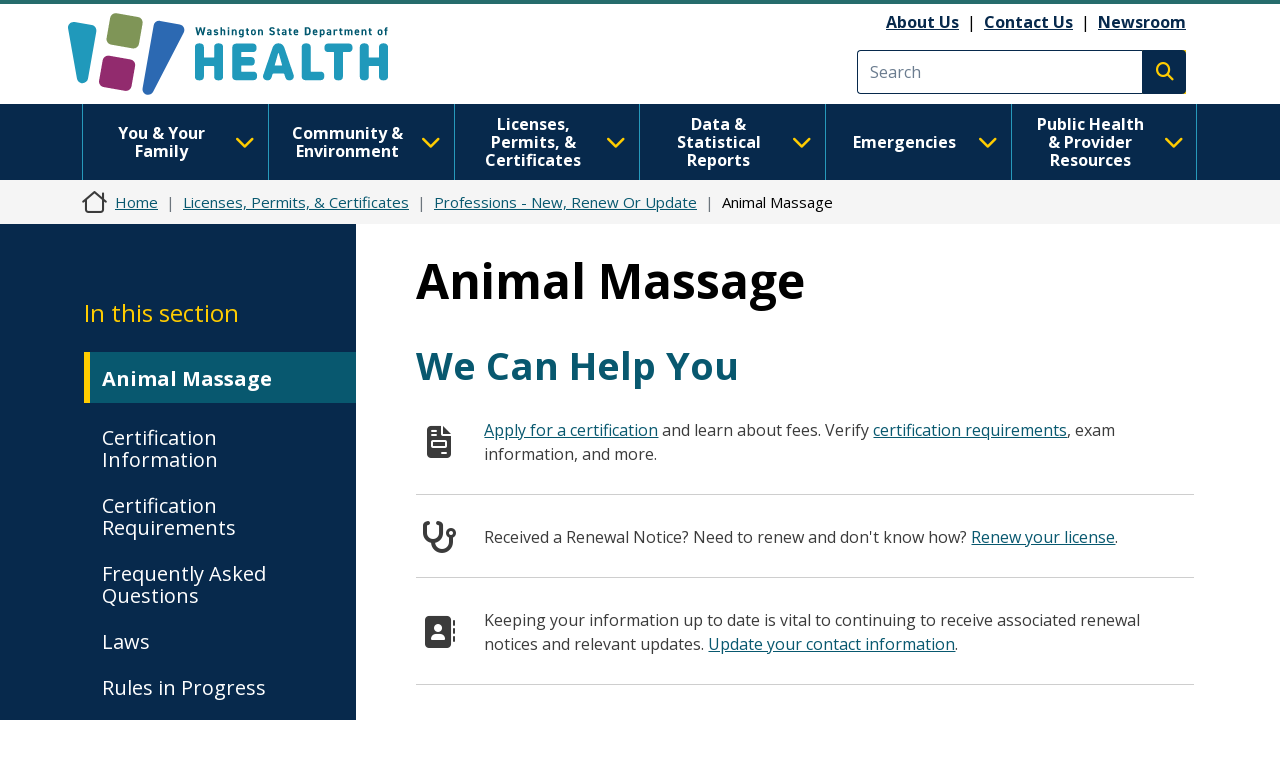

--- FILE ---
content_type: text/html; charset=UTF-8
request_url: https://doh.wa.gov/licenses-permits-and-certificates/professions-new-renew-or-update/animal-massage
body_size: 15673
content:
<!DOCTYPE html>
<html lang="en" dir="ltr" prefix="og: https://ogp.me/ns#">
  <head>
    <meta charset="utf-8" />
<meta name="description" content="We Can Help You" />
<link rel="canonical" href="https://doh.wa.gov/licenses-permits-and-certificates/professions-new-renew-or-update/animal-massage" />
<link rel="image_src" href="https://doh.wa.gov/sites/default/files/2023-01-images/DOHlogo-metadata.png" />
<meta name="author" content="HSQA-HPF--Health Professions--2300" />
<meta property="og:site_name" content="Washington State Department of Health" />
<meta property="og:type" content="webpage" />
<meta property="og:url" content="https://doh.wa.gov/licenses-permits-and-certificates/professions-new-renew-or-update/animal-massage" />
<meta property="og:title" content="Animal Massage" />
<meta property="og:description" content="We Can Help You" />
<meta name="twitter:card" content="summary" />
<meta name="twitter:site" content="@WADeptHealth" />
<meta name="twitter:title" content="Animal Massage" />
<meta name="twitter:description" content="We Can Help You" />
<meta name="Generator" content="Drupal 10 (https://www.drupal.org)" />
<meta name="MobileOptimized" content="width" />
<meta name="HandheldFriendly" content="true" />
<meta name="viewport" content="width=device-width, initial-scale=1, shrink-to-fit=no" />
<meta http-equiv="x-ua-compatible" content="ie=edge" />
<link rel="icon" href="/sites/default/files/DOH-logo_favicon_16x16.png" type="image/png" />

    <title>Animal Massage | Washington State Department of Health</title>
    <link rel="stylesheet" media="all" href="/modules/contrib/ajax_loader/css/throbber-general.css?t8s3r8" />
<link rel="stylesheet" media="all" href="/core/misc/components/progress.module.css?t8s3r8" />
<link rel="stylesheet" media="all" href="/core/misc/components/ajax-progress.module.css?t8s3r8" />
<link rel="stylesheet" media="all" href="/core/modules/system/css/components/align.module.css?t8s3r8" />
<link rel="stylesheet" media="all" href="/core/modules/system/css/components/fieldgroup.module.css?t8s3r8" />
<link rel="stylesheet" media="all" href="/core/modules/system/css/components/container-inline.module.css?t8s3r8" />
<link rel="stylesheet" media="all" href="/core/modules/system/css/components/clearfix.module.css?t8s3r8" />
<link rel="stylesheet" media="all" href="/core/modules/system/css/components/details.module.css?t8s3r8" />
<link rel="stylesheet" media="all" href="/core/modules/system/css/components/hidden.module.css?t8s3r8" />
<link rel="stylesheet" media="all" href="/core/modules/system/css/components/item-list.module.css?t8s3r8" />
<link rel="stylesheet" media="all" href="/core/modules/system/css/components/js.module.css?t8s3r8" />
<link rel="stylesheet" media="all" href="/core/modules/system/css/components/nowrap.module.css?t8s3r8" />
<link rel="stylesheet" media="all" href="/core/modules/system/css/components/position-container.module.css?t8s3r8" />
<link rel="stylesheet" media="all" href="/core/modules/system/css/components/reset-appearance.module.css?t8s3r8" />
<link rel="stylesheet" media="all" href="/core/modules/system/css/components/resize.module.css?t8s3r8" />
<link rel="stylesheet" media="all" href="/core/modules/system/css/components/system-status-counter.css?t8s3r8" />
<link rel="stylesheet" media="all" href="/core/modules/system/css/components/system-status-report-counters.css?t8s3r8" />
<link rel="stylesheet" media="all" href="/core/modules/system/css/components/system-status-report-general-info.css?t8s3r8" />
<link rel="stylesheet" media="all" href="/core/modules/system/css/components/tablesort.module.css?t8s3r8" />
<link rel="stylesheet" media="all" href="/core/modules/filter/css/filter.caption.css?t8s3r8" />
<link rel="stylesheet" media="all" href="/core/modules/media/css/filter.caption.css?t8s3r8" />
<link rel="stylesheet" media="all" href="/modules/contrib/ajax_loader/css/three-bounce.css?t8s3r8" />
<link rel="stylesheet" media="all" href="/modules/contrib/ckeditor_accordion/css/accordion.frontend.css?t8s3r8" />
<link rel="stylesheet" media="all" href="/modules/contrib/ckeditor_tabber/css/ckeditor-tabber.css?t8s3r8" />
<link rel="stylesheet" media="all" href="/libraries/fontawesome/css/all.min.css?t8s3r8" />
<link rel="stylesheet" media="all" href="/libraries/fontawesome/css/v4-shims.min.css?t8s3r8" />
<link rel="stylesheet" media="all" href="/themes/bootstrap_barrio/css/components/variables.css?t8s3r8" />
<link rel="stylesheet" media="all" href="/themes/bootstrap_barrio/css/components/user.css?t8s3r8" />
<link rel="stylesheet" media="all" href="/themes/bootstrap_barrio/css/components/progress.css?t8s3r8" />
<link rel="stylesheet" media="all" href="/themes/bootstrap_barrio/css/components/node.css?t8s3r8" />
<link rel="stylesheet" media="all" href="/themes/bootstrap_barrio/css/components/affix.css?t8s3r8" />
<link rel="stylesheet" media="all" href="/themes/bootstrap_barrio/css/components/book.css?t8s3r8" />
<link rel="stylesheet" media="all" href="/themes/bootstrap_barrio/css/components/contextual.css?t8s3r8" />
<link rel="stylesheet" media="all" href="/themes/bootstrap_barrio/css/components/feed-icon.css?t8s3r8" />
<link rel="stylesheet" media="all" href="/themes/bootstrap_barrio/css/components/field.css?t8s3r8" />
<link rel="stylesheet" media="all" href="/themes/bootstrap_barrio/css/components/header.css?t8s3r8" />
<link rel="stylesheet" media="all" href="/themes/bootstrap_barrio/css/components/help.css?t8s3r8" />
<link rel="stylesheet" media="all" href="/themes/bootstrap_barrio/css/components/icons.css?t8s3r8" />
<link rel="stylesheet" media="all" href="/themes/bootstrap_barrio/css/components/image-button.css?t8s3r8" />
<link rel="stylesheet" media="all" href="/themes/bootstrap_barrio/css/components/item-list.css?t8s3r8" />
<link rel="stylesheet" media="all" href="/themes/bootstrap_barrio/css/components/list-group.css?t8s3r8" />
<link rel="stylesheet" media="all" href="/themes/bootstrap_barrio/css/components/media.css?t8s3r8" />
<link rel="stylesheet" media="all" href="/themes/bootstrap_barrio/css/components/page.css?t8s3r8" />
<link rel="stylesheet" media="all" href="/themes/bootstrap_barrio/css/components/search-form.css?t8s3r8" />
<link rel="stylesheet" media="all" href="/themes/bootstrap_barrio/css/components/shortcut.css?t8s3r8" />
<link rel="stylesheet" media="all" href="/themes/bootstrap_barrio/css/components/sidebar.css?t8s3r8" />
<link rel="stylesheet" media="all" href="/themes/bootstrap_barrio/css/components/site-footer.css?t8s3r8" />
<link rel="stylesheet" media="all" href="/themes/bootstrap_barrio/css/components/skip-link.css?t8s3r8" />
<link rel="stylesheet" media="all" href="/themes/bootstrap_barrio/css/components/table.css?t8s3r8" />
<link rel="stylesheet" media="all" href="/themes/bootstrap_barrio/css/components/tabledrag.css?t8s3r8" />
<link rel="stylesheet" media="all" href="/themes/bootstrap_barrio/css/components/tableselect.css?t8s3r8" />
<link rel="stylesheet" media="all" href="/themes/bootstrap_barrio/css/components/tablesort-indicator.css?t8s3r8" />
<link rel="stylesheet" media="all" href="/themes/bootstrap_barrio/css/components/ui.widget.css?t8s3r8" />
<link rel="stylesheet" media="all" href="/themes/bootstrap_barrio/css/components/tabs.css?t8s3r8" />
<link rel="stylesheet" media="all" href="/themes/bootstrap_barrio/css/components/toolbar.css?t8s3r8" />
<link rel="stylesheet" media="all" href="/themes/bootstrap_barrio/css/components/vertical-tabs.css?t8s3r8" />
<link rel="stylesheet" media="all" href="/themes/bootstrap_barrio/css/components/views.css?t8s3r8" />
<link rel="stylesheet" media="all" href="/themes/bootstrap_barrio/css/components/webform.css?t8s3r8" />
<link rel="stylesheet" media="all" href="/themes/bootstrap_barrio/css/components/ui-dialog.css?t8s3r8" />
<link rel="stylesheet" media="all" href="//cdn.jsdelivr.net/npm/bootstrap@5.2.0/dist/css/bootstrap.min.css" />
<link rel="stylesheet" media="all" href="/themes/bootstrap_barrio/subtheme/css/style.css?t8s3r8" />
<link rel="stylesheet" media="all" href="/themes/bootstrap_barrio/subtheme/css/colors.css?t8s3r8" />
<link rel="stylesheet" media="all" href="/core/../themes/bootstrap_barrio/components/breadcrumb/breadcrumb.css?t8s3r8" />
<link rel="stylesheet" media="all" href="/themes/drupalbase_barrio/assets/css/bs-variables.css?t8s3r8" />
<link rel="stylesheet" media="all" href="/themes/drupalbase_barrio/assets/css/alert.css?t8s3r8" />
<link rel="stylesheet" media="all" href="/themes/drupalbase_barrio/assets/css/components.css?t8s3r8" />
<link rel="stylesheet" media="all" href="/themes/drupalbase_barrio/assets/css/navigation.css?t8s3r8" />
<link rel="stylesheet" media="all" href="/themes/drupalbase_barrio/assets/css/slideshow.css?t8s3r8" />
<link rel="stylesheet" media="all" href="/themes/drupalbase_barrio/assets/css/style.css?t8s3r8" />
<link rel="stylesheet" media="print" href="/themes/drupalbase_barrio/assets/css/print.css?t8s3r8" />
<link rel="stylesheet" media="all" href="https://fonts.googleapis.com/css?family=Open+Sans&amp;display=swap" />
<link rel="stylesheet" media="all" href="/themes/drupalbase_custom/assets/styles/alert.css?t8s3r8" />
<link rel="stylesheet" media="all" href="/themes/drupalbase_custom/assets/styles/components.css?t8s3r8" />
<link rel="stylesheet" media="all" href="/themes/drupalbase_custom/assets/styles/layout.css?t8s3r8" />
<link rel="stylesheet" media="all" href="/themes/drupalbase_custom/assets/styles/legacy.css?t8s3r8" />
<link rel="stylesheet" media="all" href="/themes/drupalbase_custom/assets/styles/global.css?t8s3r8" />
<link rel="stylesheet" media="all" href="/themes/drupalbase_custom/assets/styles/navigation.css?t8s3r8" />
<link rel="stylesheet" media="all" href="/themes/drupalbase_custom/assets/styles/print.css?t8s3r8" />
<link rel="stylesheet" media="all" href="/themes/drupalbase_custom/assets/styles/rtl.css?t8s3r8" />
<link rel="stylesheet" media="all" href="/themes/drupalbase_custom/assets/styles/style.css?t8s3r8" />
<link rel="stylesheet" media="all" href="https://fonts.googleapis.com/css2?family=Roboto:ital,wght@0,100;0,300;0,400;0,500;0,700;0,900;1,100;1,300;1,400;1,500;1,700;1,900&amp;display=swap" />
<link rel="stylesheet" media="all" href="https://fonts.googleapis.com/css2?family=Open+Sans:ital,wght@0,300;0,400;0,600;0,700;0,800;1,300;1,400;1,600;1,700;1,800&amp;display=swap" />
<link rel="stylesheet" media="all" href="https://fonts.googleapis.com/css2?family=Gayathri:wght@100;400;700&amp;display=swap" />
<link rel="stylesheet" media="all" href="https://fonts.googleapis.com/css2?family=Alegreya+Sans:ital,wght@0,100;0,300;0,400;0,500;0,700;0,800;0,900;1,100;1,300;1,400;1,500;1,700;1,800;1,900&amp;display=swap" />
<link rel="stylesheet" media="all" href="https://fonts.googleapis.com/css2?family=Quattrocento+Sans:ital,wght@0,400;0,700;1,400;1,700&amp;display=swap" />
<link rel="stylesheet" media="all" href="https://fonts.googleapis.com/css2?family=Josefin+Sans:ital,wght@0,300;0,400;0,700;1,700&amp;display=swap" />
<link rel="stylesheet" media="all" href="/themes/drupalbase_custom/assets/styles/horizontal_menu.css?t8s3r8" />
<link rel="stylesheet" media="print" href="/themes/bootstrap_barrio/css/print.css?t8s3r8" />

    <script type="application/json" data-drupal-selector="drupal-settings-json">{"path":{"baseUrl":"\/","pathPrefix":"","currentPath":"node\/7232","currentPathIsAdmin":false,"isFront":false,"currentLanguage":"en"},"pluralDelimiter":"\u0003","suppressDeprecationErrors":true,"ajaxPageState":{"libraries":"[base64]","theme":"drupalbase_custom","theme_token":null},"ajaxTrustedUrl":[],"gtm":{"tagId":null,"settings":{"data_layer":"dataLayer","include_classes":false,"allowlist_classes":"","blocklist_classes":"","include_environment":false,"environment_id":"","environment_token":""},"tagIds":["GTM-P33KPVK","GTM-T8C88VC2"]},"ajaxLoader":{"markup":"\u003Cdiv class=\u0022ajax-throbber sk-flow\u0022\u003E\n              \u003Cdiv class=\u0022sk-flow-dot\u0022\u003E\u003C\/div\u003E\n              \u003Cdiv class=\u0022sk-flow-dot\u0022\u003E\u003C\/div\u003E\n              \u003Cdiv class=\u0022sk-flow-dot\u0022\u003E\u003C\/div\u003E\n            \u003C\/div\u003E","hideAjaxMessage":false,"alwaysFullscreen":false,"throbberPosition":".ajax-loader-throbber"},"ckeditorAccordion":{"accordionStyle":{"collapseAll":1,"keepRowsOpen":null,"animateAccordionOpenAndClose":1,"openTabsWithHash":1,"allowHtmlInTitles":0}},"user":{"uid":0,"permissionsHash":"c24173488e03c109813e252d8f2cffe5be86a1cf56870527589099cdb0c6f947"}}</script>
<script src="/core/misc/drupalSettingsLoader.js?v=10.6.2"></script>
<script src="/modules/contrib/google_tag/js/gtm.js?t8s3r8"></script>

  </head>
  <body class="layout-one-sidebar layout-sidebar-first page-node-7232 page-node-type-page path-node node--type-page">
    <noscript><iframe src="https://www.googletagmanager.com/ns.html?id=GTM-P33KPVK"
                  height="0" width="0" style="display:none;visibility:hidden"></iframe></noscript>
<noscript><iframe src="https://www.googletagmanager.com/ns.html?id=GTM-T8C88VC2"
                  height="0" width="0" style="display:none;visibility:hidden"></iframe></noscript>

      <div class="dialog-off-canvas-main-canvas" data-off-canvas-main-canvas>
    <div id="page-wrapper">
  <div id="page">
    <header id="header" aria-label="Site header">
      <div style="height:0;">&nbsp;</div>
      <a href="#main-content" class="visually-hidden focusable skip-link">
        Skip to main content
      </a>
      <a id="skip-feedback" href="#" class="visually-hidden focusable skip-link">
        Skip to Feedback
      </a>
                      
                              <div class="header-wrapper">
            <div class="container">
              <div class="row justify-content-between">
                
                  <section class="row region region-header">
          <a href="/" title="Home" rel="home" class="navbar-brand">
              <img src="/themes/drupalbase_custom/assets/images/doh_logo_horizontal.svg" alt="Washington State Department of Health Logo" class="img-fluid d-inline-block align-top" />
          </a>
    <div id="block-utilitylinks" class="col-auto d-lg-flex align-items-center ms-auto d-none block-content-basic block block-block-content block-block-content249bf8a9-ac00-4568-a908-d690b89bbba5">
  
    
      <div class="content">
      
            <div class="clearfix text-formatted field field--name-body field--type-text-with-summary field--label-hidden field__item"><p><a data-entity-substitution="canonical" data-entity-type="node" data-entity-uuid="884befe7-6ff7-4de8-8879-99e9503bf19c" href="/about-us">About Us</a>&nbsp;&nbsp;|&nbsp;&nbsp;<a data-entity-substitution="canonical" data-entity-type="node" data-entity-uuid="a1a0da87-97b1-44ca-b41a-e233ba420696" href="/about-us/contact-us">Contact Us</a>&nbsp; |&nbsp;&nbsp;<a data-entity-substitution="canonical" data-entity-type="node" data-entity-uuid="a8ab0e51-dd46-42b7-87c8-2f148286ec9c" href="/newsroom">Newsroom</a></p></div>
      
    </div>
  </div>
<div class="search-block-form google-cse col-auto d-flex align-items-center justify-self-end block block-search block-search-form-block" data-drupal-selector="search-block-form" id="block-searchform" role="search" id="block-searchform">

        
                    
                <form action="/search/results" method="get" id="search-block-form" accept-charset="UTF-8" class="search-form search-block-form form-row">
            <div class="js-form-item js-form-type-search form-type-search js-form-item-keys form-item-keys form-no-label mb-3">
              <input title="Enter the terms you wish to search for." data-drupal-selector="edit-keys" type="search" id="edit-keys" name="keys" value="" size="15" maxlength="128" class="form-search form-control" placeholder="Search">
            </div>
            <div data-drupal-selector="edit-actions" class="form-actions js-form-wrapper form-wrapper mb-3" id="edit-actions">
              <button type="submit" id="edit-submit" value="Execute search" class="button js-form-submit form-submit btn btn-primary"><span class="visually-hidden">Execute search</span></button>
            </div>
        </form>
        
</div>
<script>

(function(){var g=function(g){

this.go=function(){var a=document.createElement("script");a.type="text/javascript";a.src=g;document.body&&document.body.appendChild(a)};

this.start=function(){var t=this;"complete"!==document.readyState?window.addEventListener?window.addEventListener("load",function(){t.go()},!1):window.attachEvent&&window.attachEvent("onload",function(){t.go()}):t.go()};};

try{(new g("https://zntlovy06r0dnlzor-watech2.siteintercept.qualtrics.com/SIE/?Q_ZID=ZN_tLOvY06R0DnLZoR")).start()}catch(i){}})();

</script><div id='ZN_tLOvY06R0DnLZoR'><!--DO NOT REMOVE-CONTENTS PLACED HERE--></div>

<!--END WEBSITE FEEDBACK SNIPPET-->

  </section>

                <button id="pmenu-toggle" class="d-lg-none" type="button" data-bs-toggle="collapse" data-bs-target="#mainnav" aria-controls="mainnav" aria-expanded="false" aria-label="Toggle navigation">
                        <span class="sr-only">Main Menu</span>
                    </button>
              </div>
            </div>
          </div>
                  </header>

                              <div class="nav-outer-wrapper">
          <div class="container">
            <div class="navbar navbar-expand-xl navbar-default container" id="navbar-main">
            <div class="navbar" id="navbar-top">
                              <div class="navbar-header">
                    <section class="row region region-navigation">
    <nav  id="block-drupalbase-custom-megamenu">
    
        

          
      <div id="primary-nav-bg"></div>
    <div id="primary-nav" class="navbar navbar-expand-lg navbar-light p-0">
      
      <div class="collapse navbar-collapse p-3 p-lg-0" id="mainnav">
        <button id="pnav-close" class="d-lg-none h1 float-end text-black"><i class="fa-solid fa-xmark"></i><span class="sr-only">close menu</span></button>          
        <div class="mcopy-search"></div>
        <ul class="clearfix navbar-nav flex-wrap">
                                  
            <li class="mb-0 dropdown first">
              <div class="borderbox d-none d-lg-block"></div>
                              <button  class="mb-0 dropdown first nav-link dropdown-toggle nav-link" type="button" data-bs-toggle="dropdown" aria-expanded="false" id="nav-you--your-family">
                  You &amp; Your Family <i class="fa-solid fa-chevron-down"></i>
                </button>
           
                                
                                                                
                                    
                    
                    
                                    
                    
                    
                                    
                    
                    
                                    
                    
                    
                                    
                                                                                        
                    
                                    
                    
                    
                                    
                    
                    
                                    
                    
                    
                                    
                                                                                        
                    
                                    
                    
                    
                                    
                    
                    
                                    
                    
                    
                                    
                                                                                        
                    
                                    
                    
                    
                                    
                    
                    
                                    
                    
                    
                                    
                                                                                        
                    
                                    
                    
                    
                                    
                    
                    
                                    
                    
                    
                                    
                                                                                        
                    
                                    
                    
                    
                                    
                    
                    
                                
                <ul class="dropdown-menu" aria-labelledby="nav-you--your-family">
                                                            
                    
                    
                                                                                                  <li class="grid">

                      <div style="grid-area: 1/1" class="d-flex flex-column pb-1 pb-lg-0 align-items-center mb-4">
                                                  <a  class="clearfix navbar-nav flex-wrap dropdown-item fw-bold more-link" href="/you-and-your-family"> See All You &amp; Your Family Topics  <span class="fontawesome-icon-inline">&nbsp;<span class="fa-arrow-right fa-solid"></span>&nbsp;</span></a>

                                                </div>
                  </li>
                                    <li>
                  <ul class="grid subnav-grid">
                    
                      <li style="grid-area: 1/1" class="d-flex flex-column pb-1 pb-lg-0 align-items-top">
                                                        
                          <a href="/you-and-your-family/cannabis" class="dropdown-item" aria-current="" data-drupal-link-system-path="node/6731">Cannabis</a>
                        
                          
                      </li>

                      
                      
                      
                   

                    
                      <li style="grid-area: 2/1" class="d-flex flex-column pb-1 pb-lg-0 align-items-top">
                                                        
                          <a href="/you-and-your-family/care-van-mobile-health-services" class="dropdown-item" aria-current="" data-drupal-link-system-path="node/4835">Care-a-Van Mobile Health Services</a>
                        
                          
                      </li>

                      
                      
                      
                   

                    
                      <li style="grid-area: 3/1" class="d-flex flex-column pb-1 pb-lg-0 align-items-top">
                                                        
                          <a href="/emergencies/covid-19" class="dropdown-item" aria-current="" data-drupal-link-system-path="node/8061">COVID-19</a>
                        
                          
                      </li>

                      
                      
                      
                   

                    
                      <li style="grid-area: 4/1" class="d-flex flex-column pb-1 pb-lg-0 align-items-top">
                                                        
                          <a href="/you-and-your-family/disability-organizations" class="dropdown-item" aria-current="" data-drupal-link-system-path="node/6729">Disability Organizations</a>
                        
                          
                      </li>

                      
                      
                      
                   

                    
                      <li style="grid-area: 5/1" class="d-flex flex-column pb-1 pb-lg-0 align-items-top">
                                                        
                          <a href="/you-and-your-family/drug-user-health" class="dropdown-item" aria-current="" data-drupal-link-system-path="node/5335">Drug User Health</a>
                        
                          
                      </li>

                      
                      
                                                                                                
                   

                    
                      <li style="grid-area: 1/2" class="d-flex flex-column pb-1 pb-lg-0 align-items-top">
                                                        
                          <a href="/you-and-your-family/food-safety" class="dropdown-item" aria-current="" data-drupal-link-system-path="node/5983">Food Safety</a>
                        
                          
                      </li>

                      
                      
                      
                   

                    
                      <li style="grid-area: 2/2" class="d-flex flex-column pb-1 pb-lg-0 align-items-top">
                                                        
                          <a href="/you-and-your-family/healthy-aging" class="dropdown-item" aria-current="" data-drupal-link-system-path="node/8623">Healthy Aging</a>
                        
                          
                      </li>

                      
                      
                      
                   

                    
                      <li style="grid-area: 3/2" class="d-flex flex-column pb-1 pb-lg-0 align-items-top">
                                                        
                          <a href="/you-and-your-family/healthy-home" class="dropdown-item" aria-current="" data-drupal-link-system-path="node/5482">Healthy Home</a>
                        
                          
                      </li>

                      
                      
                      
                   

                    
                      <li style="grid-area: 4/2" class="d-flex flex-column pb-1 pb-lg-0 align-items-top">
                                                        
                          <a href="/you-and-your-family/illness-and-disease-z" class="dropdown-item" aria-current="" data-drupal-link-system-path="node/8626">Illness and Disease</a>
                        
                          
                      </li>

                      
                      
                      
                   

                    
                      <li style="grid-area: 5/2" class="d-flex flex-column pb-1 pb-lg-0 align-items-top">
                                                        
                          <a href="/you-and-your-family/immunization" class="dropdown-item" aria-current="" data-drupal-link-system-path="node/9237">Immunization</a>
                        
                          
                      </li>

                      
                      
                                                                                                
                   

                    
                      <li style="grid-area: 1/3" class="d-flex flex-column pb-1 pb-lg-0 align-items-top">
                                                        
                          <a href="/you-and-your-family/infants-and-children" class="dropdown-item" aria-current="" data-drupal-link-system-path="node/8934">Infants and Children</a>
                        
                          
                      </li>

                      
                      
                      
                   

                    
                      <li style="grid-area: 2/3" class="d-flex flex-column pb-1 pb-lg-0 align-items-top">
                                                        
                          <a href="/you-and-your-family/injury-and-violence-prevention" class="dropdown-item" aria-current="" data-drupal-link-system-path="node/8969">Injury and Violence Prevention</a>
                        
                          
                      </li>

                      
                      
                      
                   

                    
                      <li style="grid-area: 3/3" class="d-flex flex-column pb-1 pb-lg-0 align-items-top">
                                                        
                          <a href="/you-and-your-family/lactation" class="dropdown-item" aria-current="" data-drupal-link-system-path="node/12485">Lactation</a>
                        
                          
                      </li>

                      
                      
                      
                   

                    
                      <li style="grid-area: 4/3" class="d-flex flex-column pb-1 pb-lg-0 align-items-top">
                                                        
                          <a href="/you-and-your-family/mens-health" class="dropdown-item" aria-current="" data-drupal-link-system-path="node/9020">Men&#039;s Health</a>
                        
                          
                      </li>

                      
                      
                      
                   

                    
                      <li style="grid-area: 5/3" class="d-flex flex-column pb-1 pb-lg-0 align-items-top">
                                                        
                          <a href="/you-and-your-family/nutrition-and-physical-activity" class="dropdown-item" aria-current="" data-drupal-link-system-path="node/9022">Nutrition and Physical Activity</a>
                        
                          
                      </li>

                      
                      
                                                                                                
                   

                    
                      <li style="grid-area: 1/4" class="d-flex flex-column pb-1 pb-lg-0 align-items-top">
                                                        
                          <a href="/you-and-your-family/oral-health" class="dropdown-item" aria-current="" data-drupal-link-system-path="node/9032">Oral Health</a>
                        
                          
                      </li>

                      
                      
                      
                   

                    
                      <li style="grid-area: 2/4" class="d-flex flex-column pb-1 pb-lg-0 align-items-top">
                                                        
                          <a href="/you-and-your-family/poisoning-and-drug-overdose" class="dropdown-item" aria-current="" data-drupal-link-system-path="node/9042">Poisoning and Drug Overdose</a>
                        
                          
                      </li>

                      
                      
                      
                   

                    
                      <li style="grid-area: 3/4" class="d-flex flex-column pb-1 pb-lg-0 align-items-top">
                                                        
                          <a href="/you-and-your-family/sexual-and-reproductive-health" class="dropdown-item" aria-current="" data-drupal-link-system-path="node/8666">Sexual and Reproductive Health</a>
                        
                          
                      </li>

                      
                      
                      
                   

                    
                      <li style="grid-area: 4/4" class="d-flex flex-column pb-1 pb-lg-0 align-items-top">
                                                        
                          <a href="/you-and-your-family/adolescents-young-adults" class="dropdown-item" aria-current="" data-drupal-link-system-path="node/9076">Adolescents &amp; Young Adults</a>
                        
                          
                      </li>

                      
                      
                      
                   

                    
                      <li style="grid-area: 5/4" class="d-flex flex-column pb-1 pb-lg-0 align-items-top">
                                                        
                          <a href="/you-and-your-family/commercial-tobacco" class="dropdown-item" aria-current="" data-drupal-link-system-path="node/9091">Tobacco</a>
                        
                          
                      </li>

                      
                      
                                                                                                
                   

                    
                      <li style="grid-area: 1/5" class="d-flex flex-column pb-1 pb-lg-0 align-items-top">
                                                        
                          <a href="/you-and-your-family/infants-and-children/watch-me-grow-washington" class="dropdown-item" aria-current="" data-drupal-link-system-path="node/12482">Watch Me Grow Washington</a>
                        
                          
                      </li>

                      
                      
                      
                   

                    
                      <li style="grid-area: 2/5" class="d-flex flex-column pb-1 pb-lg-0 align-items-top">
                                                        
                          <a href="/you-and-your-family/wic" class="dropdown-item" aria-current="" data-drupal-link-system-path="node/9363">WIC</a>
                        
                          
                      </li>

                      
                      
                      
                   

                    
                      <li style="grid-area: 3/5" class="d-flex flex-column pb-1 pb-lg-0 align-items-top">
                                                        
                          <a href="/you-and-your-family/womens-health" class="dropdown-item" aria-current="" data-drupal-link-system-path="node/9092">Women&#039;s Health</a>
                        
                          
                      </li>

                      
                      
                      
                   

                                      </ul>
                  </li>
                </ul>
              
                          </li>
                                  
            <li class="mb-0 dropdown">
              <div class="borderbox d-none d-lg-block"></div>
                              <button  class="mb-0 dropdown nav-link dropdown-toggle nav-link" type="button" data-bs-toggle="dropdown" aria-expanded="false" id="nav-community--environment">
                  Community &amp; Environment <i class="fa-solid fa-chevron-down"></i>
                </button>
           
                                
                                                                
                                    
                    
                    
                                    
                    
                    
                                    
                    
                    
                                    
                    
                    
                                    
                                                                                        
                    
                                    
                    
                    
                                    
                    
                    
                                    
                    
                    
                                    
                                                                                        
                    
                                    
                    
                    
                                    
                    
                    
                                    
                    
                    
                                    
                                                                                        
                    
                                    
                    
                    
                                    
                    
                    
                                    
                    
                    
                                    
                                                                                        
                    
                                    
                    
                    
                                
                <ul class="dropdown-menu" aria-labelledby="nav-community--environment">
                                                            
                    
                    
                                                                                                  <li class="grid">

                      <div style="grid-area: 1/1" class="d-flex flex-column pb-1 pb-lg-0 align-items-center mb-4">
                                                  <a  class="clearfix navbar-nav flex-wrap dropdown-item fw-bold more-link" href="/community-and-environment"> See All Community &amp; Environment Topics  <span class="fontawesome-icon-inline">&nbsp;<span class="fa-arrow-right fa-solid"></span>&nbsp;</span></a>

                                                </div>
                  </li>
                                    <li>
                  <ul class="grid subnav-grid">
                    
                      <li style="grid-area: 1/1" class="d-flex flex-column pb-1 pb-lg-0 align-items-top">
                                                        
                          <a href="/community-and-environment/air-quality" class="dropdown-item" aria-current="" data-drupal-link-system-path="node/5714">Air Quality</a>
                        
                          
                      </li>

                      
                      
                      
                   

                    
                      <li style="grid-area: 2/1" class="d-flex flex-column pb-1 pb-lg-0 align-items-top">
                                                        
                          <a href="/community-and-environment/climate-and-health" class="dropdown-item" aria-current="" data-drupal-link-system-path="node/5467">Climate and Health</a>
                        
                          
                      </li>

                      
                      
                      
                   

                    
                      <li style="grid-area: 3/1" class="d-flex flex-column pb-1 pb-lg-0 align-items-top">
                                                        
                          <a href="/community-and-environment/contaminants" class="dropdown-item" aria-current="" data-drupal-link-system-path="node/5706">Contaminants</a>
                        
                          
                      </li>

                      
                      
                      
                   

                    
                      <li style="grid-area: 4/1" class="d-flex flex-column pb-1 pb-lg-0 align-items-top">
                                                        
                          <a href="/community-and-environment/drinking-water" class="dropdown-item" aria-current="" data-drupal-link-system-path="node/5494">Drinking Water</a>
                        
                          
                      </li>

                      
                      
                      
                   

                    
                      <li style="grid-area: 5/1" class="d-flex flex-column pb-1 pb-lg-0 align-items-top">
                                                        
                          <a href="/community-and-environment/essentials-childhood-initiative" class="dropdown-item" aria-current="" data-drupal-link-system-path="node/8660">Essentials for Childhood Initiative</a>
                        
                          
                      </li>

                      
                      
                                                                                                
                   

                    
                      <li style="grid-area: 1/2" class="d-flex flex-column pb-1 pb-lg-0 align-items-top">
                                                        
                          <a href="/community-and-environment/food" class="dropdown-item" aria-current="" data-drupal-link-system-path="node/5727">Food</a>
                        
                          
                      </li>

                      
                      
                      
                   

                    
                      <li style="grid-area: 2/2" class="d-flex flex-column pb-1 pb-lg-0 align-items-top">
                                                        
                          <a href="/community-and-environment/health-equity" class="dropdown-item" aria-current="" data-drupal-link-system-path="node/8425">Health Equity</a>
                        
                          
                      </li>

                      
                      
                      
                   

                    
                      <li style="grid-area: 3/2" class="d-flex flex-column pb-1 pb-lg-0 align-items-top">
                                                        
                          <a href="/community-and-environment/higher-education" class="dropdown-item" aria-current="" data-drupal-link-system-path="node/31600">Higher Education</a>
                        
                          
                      </li>

                      
                      
                      
                   

                    
                      <li style="grid-area: 4/2" class="d-flex flex-column pb-1 pb-lg-0 align-items-top">
                                                        
                          <a href="/community-and-environment/noise" class="dropdown-item" aria-current="" data-drupal-link-system-path="node/6051">Noise</a>
                        
                          
                      </li>

                      
                      
                      
                   

                    
                      <li style="grid-area: 5/2" class="d-flex flex-column pb-1 pb-lg-0 align-items-top">
                                                        
                          <a href="/community-and-environment/one-health" class="dropdown-item" aria-current="" data-drupal-link-system-path="node/6050">One Health</a>
                        
                          
                      </li>

                      
                      
                                                                                                
                   

                    
                      <li style="grid-area: 1/3" class="d-flex flex-column pb-1 pb-lg-0 align-items-top">
                                                        
                          <a href="/community-and-environment/opioids" class="dropdown-item" aria-current="" data-drupal-link-system-path="node/8427">Opioids</a>
                        
                          
                      </li>

                      
                      
                      
                   

                    
                      <li style="grid-area: 2/3" class="d-flex flex-column pb-1 pb-lg-0 align-items-top">
                                                        
                          <a href="/community-and-environment/pests" class="dropdown-item" aria-current="" data-drupal-link-system-path="node/6052">Pests</a>
                        
                          
                      </li>

                      
                      
                      
                   

                    
                      <li style="grid-area: 3/3" class="d-flex flex-column pb-1 pb-lg-0 align-items-top">
                                                        
                          <a href="/community-and-environment/radiation" class="dropdown-item" aria-current="" data-drupal-link-system-path="node/6109">Radiation</a>
                        
                          
                      </li>

                      
                      
                      
                   

                    
                      <li style="grid-area: 4/3" class="d-flex flex-column pb-1 pb-lg-0 align-items-top">
                                                        
                          <a href="/community-and-environment/schools" class="dropdown-item" aria-current="" data-drupal-link-system-path="node/5470">Schools</a>
                        
                          
                      </li>

                      
                      
                      
                   

                    
                      <li style="grid-area: 5/3" class="d-flex flex-column pb-1 pb-lg-0 align-items-top">
                                                        
                          <a href="/community-and-environment/shellfish" class="dropdown-item" aria-current="" data-drupal-link-system-path="node/5770">Shellfish</a>
                        
                          
                      </li>

                      
                      
                                                                                                
                   

                    
                      <li style="grid-area: 1/4" class="d-flex flex-column pb-1 pb-lg-0 align-items-top">
                                                        
                          <a href="/community-and-environment/wastewater-management" class="dropdown-item" aria-current="" data-drupal-link-system-path="node/5893">Wastewater Management</a>
                        
                          
                      </li>

                      
                      
                      
                   

                    
                      <li style="grid-area: 2/4" class="d-flex flex-column pb-1 pb-lg-0 align-items-top">
                                                        
                          <a href="/community-and-environment/water-recreation" class="dropdown-item" aria-current="" data-drupal-link-system-path="node/5927">Water Recreation</a>
                        
                          
                      </li>

                      
                      
                      
                   

                    
                      <li style="grid-area: 3/4" class="d-flex flex-column pb-1 pb-lg-0 align-items-top">
                                                        
                          <a href="/community-and-environment/worksite-wellness" class="dropdown-item" aria-current="" data-drupal-link-system-path="node/9087">Worksite Wellness</a>
                        
                          
                      </li>

                      
                      
                      
                   

                                      </ul>
                  </li>
                </ul>
              
                          </li>
                                  
            <li class="mb-0 dropdown">
              <div class="borderbox d-none d-lg-block"></div>
                              <button  class="mb-0 dropdown nav-link dropdown-toggle nav-link" type="button" data-bs-toggle="dropdown" aria-expanded="false" id="nav-licenses,-permits,--certificates">
                  Licenses, Permits, &amp; Certificates <i class="fa-solid fa-chevron-down"></i>
                </button>
           
                                
                                                                
                                    
                    
                    
                                    
                    
                    
                                    
                    
                    
                                    
                    
                    
                                    
                                                                                        
                    
                                    
                    
                    
                                    
                    
                    
                                    
                    
                    
                                    
                                                                                        
                    
                                    
                    
                    
                                
                <ul class="dropdown-menu" aria-labelledby="nav-licenses,-permits,--certificates">
                                                            
                    
                    
                                                                                                  <li class="grid">

                      <div style="grid-area: 1/1" class="d-flex flex-column pb-1 pb-lg-0 align-items-center mb-4">
                                                  <a  class="clearfix navbar-nav flex-wrap dropdown-item fw-bold more-link" href="/licenses-permits-and-certificates"> See All Licenses, Permits, &amp; Certificates Topics  <span class="fontawesome-icon-inline">&nbsp;<span class="fa-arrow-right fa-solid"></span>&nbsp;</span></a>

                                                </div>
                  </li>
                                    <li>
                  <ul class="grid subnav-grid">
                    
                      <li style="grid-area: 1/1" class="d-flex flex-column pb-1 pb-lg-0 align-items-top">
                                                        
                          <a href="/licenses-permits-and-certificates/facilities-z" class="dropdown-item" aria-current="" data-drupal-link-system-path="node/7048">Facilities - New, Renew or Update</a>
                        
                          
                      </li>

                      
                      
                      
                   

                    
                      <li style="grid-area: 2/1" class="d-flex flex-column pb-1 pb-lg-0 align-items-top">
                                                        
                          <a href="/licenses-permits-and-certificates/file-complaint-about-provider-or-facility" class="dropdown-item" aria-current="" data-drupal-link-system-path="node/6949">File Complaint About Provider or Facility</a>
                        
                          
                      </li>

                      
                      
                      
                   

                    
                      <li style="grid-area: 3/1" class="d-flex flex-column pb-1 pb-lg-0 align-items-top">
                                                        
                          <a href="/licenses-permits-and-certificates/healthcare-enforcement-and-licensing-management-system-helms" class="dropdown-item" aria-current="" data-drupal-link-system-path="node/4956">Healthcare Enforcement and Licensing Management System (HELMS)</a>
                        
                          
                      </li>

                      
                      
                      
                   

                    
                      <li style="grid-area: 4/1" class="d-flex flex-column pb-1 pb-lg-0 align-items-top">
                                                        
                          <a href="/licenses-permits-and-certificates/professions-new-renew-or-update/healthcare-professional-credentialing-requirements" class="dropdown-item" aria-current="" data-drupal-link-system-path="node/6997">Healthcare Professional Credentialing Requirements</a>
                        
                          
                      </li>

                      
                      
                      
                   

                    
                      <li style="grid-area: 5/1" class="d-flex flex-column pb-1 pb-lg-0 align-items-top">
                                                        
                          <a href="https://wmc.wa.gov/" class="dropdown-item" aria-current="">Medical Commission</a>
                        
                          
                      </li>

                      
                      
                                                                                                
                   

                    
                      <li style="grid-area: 1/2" class="d-flex flex-column pb-1 pb-lg-0 align-items-top">
                                                        
                          <a href="https://nursing.wa.gov" class="dropdown-item" aria-current="">Board of Nursing</a>
                        
                          
                      </li>

                      
                      
                      
                   

                    
                      <li style="grid-area: 2/2" class="d-flex flex-column pb-1 pb-lg-0 align-items-top">
                                                        
                          <a href="/licenses-permits-and-certificates/professions-new-renew-or-update" class="dropdown-item" aria-current="" data-drupal-link-system-path="node/4960">Professions - New, Renew or Update</a>
                        
                          
                      </li>

                      
                      
                      
                   

                    
                      <li style="grid-area: 3/2" class="d-flex flex-column pb-1 pb-lg-0 align-items-top">
                                                        
                          <a href="/licenses-permits-and-certificates/provider-credential-or-facility-search" class="dropdown-item" aria-current="" data-drupal-link-system-path="node/6726">Provider Credential Search</a>
                        
                          
                      </li>

                      
                      
                      
                   

                    
                      <li style="grid-area: 4/2" class="d-flex flex-column pb-1 pb-lg-0 align-items-top">
                                                        
                          <a href="/licenses-permits-and-certificates/professions-new-renew-or-update/military-resources" class="dropdown-item" aria-current="" data-drupal-link-system-path="node/7554">Veterans, Service Members and their Families</a>
                        
                          
                      </li>

                      
                      
                      
                   

                    
                      <li style="grid-area: 5/2" class="d-flex flex-column pb-1 pb-lg-0 align-items-top">
                                                        
                          <a href="/licenses-permits-and-certificates/vital-records" class="dropdown-item" aria-current="" data-drupal-link-system-path="node/9448">Vital Records</a>
                        
                          
                      </li>

                      
                      
                                                                                                
                   

                                      </ul>
                  </li>
                </ul>
              
                          </li>
                                  
            <li class="mb-0 dropdown">
              <div class="borderbox d-none d-lg-block"></div>
                              <button  class="mb-0 dropdown nav-link dropdown-toggle nav-link" type="button" data-bs-toggle="dropdown" aria-expanded="false" id="nav-data--statistical-reports">
                  Data &amp; Statistical Reports <i class="fa-solid fa-chevron-down"></i>
                </button>
           
                                
                                                                
                                    
                    
                    
                                    
                    
                    
                                    
                    
                    
                                    
                    
                    
                                    
                                                                                        
                    
                                    
                    
                    
                                    
                    
                    
                                    
                    
                    
                                    
                                                                                        
                    
                                    
                    
                    
                                    
                    
                    
                                
                <ul class="dropdown-menu dropdown-menu-end" aria-labelledby="nav-data--statistical-reports">
                                                            
                    
                    
                                                                                                  <li class="grid">

                      <div style="grid-area: 1/1" class="d-flex flex-column pb-1 pb-lg-0 align-items-center mb-4">
                                                  <a  class="clearfix navbar-nav flex-wrap dropdown-item fw-bold more-link" href="/data-and-statistical-reports"> See All Data &amp; Statistical Reports Topics  <span class="fontawesome-icon-inline">&nbsp;<span class="fa-arrow-right fa-solid"></span>&nbsp;</span></a>

                                                </div>
                  </li>
                                    <li>
                  <ul class="grid subnav-grid">
                    
                      <li style="grid-area: 1/1" class="d-flex flex-column pb-1 pb-lg-0 align-items-top">
                                                        
                          <a href="/data-and-statistical-reports/data-guidelines" class="dropdown-item" aria-current="" data-drupal-link-system-path="node/8583">Data Guidelines</a>
                        
                          
                      </li>

                      
                      
                      
                   

                    
                      <li style="grid-area: 2/1" class="d-flex flex-column pb-1 pb-lg-0 align-items-top">
                                                        
                          <a href="/data-and-statistical-reports/data-systems" class="dropdown-item" aria-current="" data-drupal-link-system-path="node/5083">Data Systems</a>
                        
                          
                      </li>

                      
                      
                      
                   

                    
                      <li style="grid-area: 3/1" class="d-flex flex-column pb-1 pb-lg-0 align-items-top">
                                                        
                          <a href="/data-and-statistical-reports/data-topics-z" class="dropdown-item" aria-current="" data-drupal-link-system-path="node/5086">Data Topics A-Z</a>
                        
                          
                      </li>

                      
                      
                      
                   

                    
                      <li style="grid-area: 4/1" class="d-flex flex-column pb-1 pb-lg-0 align-items-top">
                                                        
                          <a href="/data-and-statistical-reports/diseases-and-chronic-conditions" class="dropdown-item" aria-current="" data-drupal-link-system-path="node/8618">Diseases and Chronic Conditions</a>
                        
                          
                      </li>

                      
                      
                      
                   

                    
                      <li style="grid-area: 5/1" class="d-flex flex-column pb-1 pb-lg-0 align-items-top">
                                                        
                          <a href="/data-statistical-reports/environmental-health" class="dropdown-item" aria-current="" data-drupal-link-system-path="node/5474">Environmental Health</a>
                        
                          
                      </li>

                      
                      
                                                                                                
                   

                    
                      <li style="grid-area: 1/2" class="d-flex flex-column pb-1 pb-lg-0 align-items-top">
                                                        
                          <a href="/data-statistical-reports/health-behaviors" class="dropdown-item" aria-current="" data-drupal-link-system-path="node/8620">Health Behaviors</a>
                        
                          
                      </li>

                      
                      
                      
                   

                    
                      <li style="grid-area: 2/2" class="d-flex flex-column pb-1 pb-lg-0 align-items-top">
                                                        
                          <a href="/data-and-statistical-reports/health-statistics" class="dropdown-item" aria-current="" data-drupal-link-system-path="node/5245">Health Statistics</a>
                        
                          
                      </li>

                      
                      
                      
                   

                    
                      <li style="grid-area: 3/2" class="d-flex flex-column pb-1 pb-lg-0 align-items-top">
                                                        
                          <a href="/data-and-statistical-reports/healthcare-washington" class="dropdown-item" aria-current="" data-drupal-link-system-path="node/5088">Healthcare in Washington</a>
                        
                          
                      </li>

                      
                      
                      
                   

                    
                      <li style="grid-area: 4/2" class="d-flex flex-column pb-1 pb-lg-0 align-items-top">
                                                        
                          <a href="/data-statistical-reports/injury-violence-and-poisoning" class="dropdown-item" aria-current="" data-drupal-link-system-path="node/5092">Injury Violence and Poisoning</a>
                        
                          
                      </li>

                      
                      
                      
                   

                    
                      <li style="grid-area: 5/2" class="d-flex flex-column pb-1 pb-lg-0 align-items-top">
                                                        
                          <a href="/data-and-statistical-reports/washington-state-health-assessment" class="dropdown-item" aria-current="" data-drupal-link-system-path="node/8467">State Health Assessment</a>
                        
                          
                      </li>

                      
                      
                                                                                                
                   

                    
                      <li style="grid-area: 1/3" class="d-flex flex-column pb-1 pb-lg-0 align-items-top">
                                                        
                          <a href="/data-and-statistical-reports/washington-tracking-network-wtn" class="dropdown-item" aria-current="" data-drupal-link-system-path="node/6256">Washington Tracking Network (WTN)</a>
                        
                          
                      </li>

                      
                      
                      
                   

                                      </ul>
                  </li>
                </ul>
              
                          </li>
                                  
            <li class="mb-0 dropdown">
              <div class="borderbox d-none d-lg-block"></div>
                              <button  class="mb-0 dropdown nav-link dropdown-toggle nav-link" type="button" data-bs-toggle="dropdown" aria-expanded="false" id="nav-emergencies">
                  Emergencies <i class="fa-solid fa-chevron-down"></i>
                </button>
           
                                
                                                                
                                    
                    
                    
                                    
                    
                    
                                    
                    
                    
                                    
                    
                    
                                    
                                                                                        
                    
                                
                <ul class="dropdown-menu dropdown-menu-end" aria-labelledby="nav-emergencies">
                                                            
                    
                    
                                                        <li class="grid">

                      <div style="grid-area: 1/1" class="d-flex flex-column pb-1 pb-lg-0 align-items-center mb-4">
                                                  <a  class="clearfix navbar-nav flex-wrap dropdown-item fw-bold more-link" href="/emergencies"> See All Emergencies Topics  <span class="fontawesome-icon-inline">&nbsp;<span class="fa-arrow-right fa-solid"></span>&nbsp;</span></a>

                                                </div>
                  </li>
                                    <li>
                  <ul class="grid subnav-grid">
                    
                      <li style="grid-area: 1/1" class="d-flex flex-column pb-1 pb-lg-0 align-items-top">
                                                        
                          <a href="/emergencies/health-and-safety-alerts" class="dropdown-item" aria-current="" data-drupal-link-system-path="node/19940">Health and Safety Alerts</a>
                        
                          
                      </li>

                      
                      
                      
                   

                    
                      <li style="grid-area: 2/1" class="d-flex flex-column pb-1 pb-lg-0 align-items-top">
                                                        
                          <a href="/emergencies/be-prepared-be-safe/emergency-telephone-numbers" class="dropdown-item" aria-current="" data-drupal-link-system-path="node/6418">Emergency Contacts and Numbers</a>
                        
                          
                      </li>

                      
                      
                      
                   

                    
                      <li style="grid-area: 3/1" class="d-flex flex-column pb-1 pb-lg-0 align-items-top">
                                                        
                          <a href="/emergencies/be-prepared-be-safe/severe-weather-and-natural-disasters/floods" class="dropdown-item" aria-current="" data-drupal-link-system-path="node/6440">Floods</a>
                        
                          
                      </li>

                      
                      
                                                                                                
                   

                    
                      <li style="grid-area: 1/2" class="d-flex flex-column pb-1 pb-lg-0 align-items-top">
                                                        
                          <a href="/emergencies/be-prepared-be-safe/severe-weather-and-natural-disasters/power-outages" class="dropdown-item" aria-current="" data-drupal-link-system-path="node/6442">Power Outages</a>
                        
                          
                      </li>

                      
                      
                      
                   

                    
                      <li style="grid-area: 2/2" class="d-flex flex-column pb-1 pb-lg-0 align-items-top">
                                                        
                          <a href="/emergencies/be-prepared-be-safe" class="dropdown-item" aria-current="" data-drupal-link-system-path="node/6390">Be Prepared, Be Safe</a>
                        
                                                        <ul class="list-unstyled">
                              
                                                                <li class="fw-normal">
                                      <a href="/emergencies/be-prepared-be-safe/bioterrorism-and-terrorism" data-drupal-link-system-path="node/6412">Bioterrorism and Terrorism</a>
                                  </li>
                                                                <li class="fw-normal">
                                      <a href="/emergencies/be-prepared-be-safe/diseases" data-drupal-link-system-path="node/6405">Diseases</a>
                                  </li>
                                                                <li class="fw-normal">
                                      <a href="/emergencies/be-prepared-be-safe/emergency-information-specific-groups" data-drupal-link-system-path="node/8470">Emergency Information for Specific Groups</a>
                                  </li>
                                                                <li class="fw-normal">
                                      <a href="/emergencies/be-prepared-be-safe/get-ready" data-drupal-link-system-path="node/6422">Get Ready for an Emergency</a>
                                  </li>
                                                                <li class="fw-normal">
                                      <a href="/emergencies/be-prepared-be-safe/severe-weather-and-natural-disasters" data-drupal-link-system-path="node/6434">Severe Weather and Natural Disasters</a>
                                  </li>
                                                            </ul>
                          
                      </li>

                      
                      
                      
                   

                                      </ul>
                  </li>
                </ul>
              
                          </li>
                                  
            <li class="mb-0 dropdown last">
              <div class="borderbox d-none d-lg-block"></div>
                              <button  class="mb-0 dropdown last nav-link dropdown-toggle nav-link" type="button" data-bs-toggle="dropdown" aria-expanded="false" id="nav-public-health--provider-resources">
                  Public Health &amp; Provider Resources <i class="fa-solid fa-chevron-down"></i>
                </button>
           
                                
                                                                
                                    
                    
                    
                                    
                    
                    
                                    
                    
                    
                                    
                    
                    
                                    
                                                                                        
                    
                                    
                    
                    
                                    
                    
                    
                                    
                    
                    
                                    
                                                                                        
                    
                                    
                    
                    
                                    
                    
                    
                                    
                    
                    
                                    
                                                                                        
                    
                                
                <ul class="dropdown-menu dropdown-menu-end" aria-labelledby="nav-public-health--provider-resources">
                                                            
                    
                    
                                                                                                  <li class="grid">

                      <div style="grid-area: 1/1" class="d-flex flex-column pb-1 pb-lg-0 align-items-center mb-4">
                                                  <a  class="clearfix navbar-nav flex-wrap dropdown-item fw-bold more-link" href="/public-health-provider-resources"> See All Public Health &amp; Provider Resources Topics  <span class="fontawesome-icon-inline">&nbsp;<span class="fa-arrow-right fa-solid"></span>&nbsp;</span></a>

                                                </div>
                  </li>
                                    <li>
                  <ul class="grid subnav-grid">
                    
                      <li style="grid-area: 1/1" class="d-flex flex-column pb-1 pb-lg-0 align-items-top">
                                                        
                          <a href="/public-health-provider-resources/notifiable-conditions/clinical-laboratory-reporting" class="dropdown-item" aria-current="" data-drupal-link-system-path="node/8584">Clinical Laboratory Reporting</a>
                        
                          
                      </li>

                      
                      
                      
                   

                    
                      <li style="grid-area: 2/1" class="d-flex flex-column pb-1 pb-lg-0 align-items-top">
                                                        
                          <a href="/public-health-provider-resources/emergency-medical-services-ems-and-trauma-care-system" class="dropdown-item" aria-current="" data-drupal-link-system-path="node/6780">Emergency Medical Services (EMS) Systems</a>
                        
                          
                      </li>

                      
                      
                      
                   

                    
                      <li style="grid-area: 3/1" class="d-flex flex-column pb-1 pb-lg-0 align-items-top">
                                                        
                          <a href="/public-health-provider-resources/emergency-preparedness" class="dropdown-item" aria-current="" data-drupal-link-system-path="node/6520">Emergency Preparedness</a>
                        
                          
                      </li>

                      
                      
                      
                   

                    
                      <li style="grid-area: 4/1" class="d-flex flex-column pb-1 pb-lg-0 align-items-top">
                                                        
                          <a href="/public-health-provider-resources/healthcare-professions-and-facilities" class="dropdown-item" aria-current="" data-drupal-link-system-path="node/7016">Healthcare Professions and Facilities</a>
                        
                          
                      </li>

                      
                      
                      
                   

                    
                      <li style="grid-area: 5/1" class="d-flex flex-column pb-1 pb-lg-0 align-items-top">
                                                        
                          <a href="/public-health-provider-resources/lactation-and-infant-feeding-friendly-environments" class="dropdown-item" aria-current="" data-drupal-link-system-path="node/8621">Lactation and Infant Feeding-Friendly Environments</a>
                        
                          
                      </li>

                      
                      
                                                                                                
                   

                    
                      <li style="grid-area: 1/2" class="d-flex flex-column pb-1 pb-lg-0 align-items-top">
                                                        
                          <a href="/public-health-provider-resources/notifiable-conditions" class="dropdown-item" aria-current="" data-drupal-link-system-path="node/5154">Notifiable Conditions</a>
                        
                          
                      </li>

                      
                      
                      
                   

                    
                      <li style="grid-area: 2/2" class="d-flex flex-column pb-1 pb-lg-0 align-items-top">
                                                        
                          <a href="/public-health-provider-resources/public-health-laboratories" class="dropdown-item" aria-current="" data-drupal-link-system-path="node/5397">Public Health Laboratories</a>
                        
                          
                      </li>

                      
                      
                      
                   

                    
                      <li style="grid-area: 3/2" class="d-flex flex-column pb-1 pb-lg-0 align-items-top">
                                                        
                          <a href="/public-health-provider-resources/public-health-system-resources-and-services" class="dropdown-item" aria-current="" data-drupal-link-system-path="node/8504">Public Health System Resources and Services</a>
                        
                          
                      </li>

                      
                      
                      
                   

                    
                      <li style="grid-area: 4/2" class="d-flex flex-column pb-1 pb-lg-0 align-items-top">
                                                        
                          <a href="/public-health-provider-resources/rural-health" class="dropdown-item" aria-current="" data-drupal-link-system-path="node/6834">Rural Health</a>
                        
                          
                      </li>

                      
                      
                      
                   

                    
                      <li style="grid-area: 5/2" class="d-flex flex-column pb-1 pb-lg-0 align-items-top">
                                                        
                          <a href="/public-health-provider-resources/standing-orders" class="dropdown-item" aria-current="" data-drupal-link-system-path="node/28576">Standing Orders</a>
                        
                          
                      </li>

                      
                      
                                                                                                
                   

                    
                      <li style="grid-area: 1/3" class="d-flex flex-column pb-1 pb-lg-0 align-items-top">
                                                        
                          <a href="/public-health-provider-resources/telehealth" class="dropdown-item" aria-current="" data-drupal-link-system-path="node/6842">Telehealth</a>
                        
                          
                      </li>

                      
                      
                      
                   

                    
                      <li style="grid-area: 2/3" class="d-flex flex-column pb-1 pb-lg-0 align-items-top">
                                                        
                          <a href="/about-us/washingtons-public-health-system/tribal-public-health-and-relations" class="dropdown-item" aria-current="" data-drupal-link-system-path="node/7970">Tribal Public Health and Relations</a>
                        
                          
                      </li>

                      
                      
                      
                   

                    
                      <li style="grid-area: 3/3" class="d-flex flex-column pb-1 pb-lg-0 align-items-top">
                                                        
                          <a href="/public-health-provider-resources/washington-health-alert-network" class="dropdown-item" aria-current="" data-drupal-link-system-path="node/19793">Washington Health Alert Network</a>
                        
                          
                      </li>

                      
                      
                      
                   

                                      </ul>
                  </li>
                </ul>
              
                            <div class="borderbox d-none d-lg-block"></div>
                          </li>
          
        </ul>
        <div class="mcopy-nav"></div>
      </div>
      
    </div>
  




  </nav>
  </section>

                </div>
                            </div>
            
          </div>
        </div>
      </div>
        
    <div id="main">
            <div class="wrapper-inner-content">
      
       
        <div class="wrapper-content-top ">
          <div class="container">
            <div>
                <section class="row region region-content-top">
    <div id="block-forcerender" class="hidden d-none block-content-basic block block-block-content block-block-content1d4424c4-56d2-4608-be9b-eb8ad5ab3909">
  
    
      <div class="content">
      
            <div class="clearfix text-formatted field field--name-body field--type-text-with-summary field--label-hidden field__item"><p class="d-none">breadcrumb</p></div>
      
    </div>
  </div>
<div id="breadcrumb-main" class="col-xl-12 col-lg-12 col-md-12 col-sm-12 col-xs-12 block block-system block-system-breadcrumb-block">
  
    
      <div class="content">
      
  <nav role="navigation" aria-label="breadcrumb" style="">
  <ol class="breadcrumb">
            <li class="breadcrumb-item">
        <a href="/">Home</a>
      </li>
                <li class="breadcrumb-item">
        <a href="/licenses-permits-and-certificates">Licenses, Permits, &amp; Certificates</a>
      </li>
                <li class="breadcrumb-item">
        <a href="/licenses-permits-and-certificates/professions-new-renew-or-update">Professions - New, Renew Or Update</a>
      </li>
                <li class="breadcrumb-item active">
        Animal Massage
      </li>
        </ol>
</nav>


    </div>
  </div>

  </section>

            </div>
          </div>
        </div>
      
      
                              <div id="main-wrapper" class="wrapper-content layout-main-wrapper has-sidebar clearfix">
              <div class="container">
          <div class="row row-offcanvas row-offcanvas-left clearfix">
                          <div class="sidebar_first sidebar col-lg-3 order-first" id="sidebar_first">
                <aside class="section" role="complementary">
                  <div class="h2">In this section</div>
                    <nav aria-labelledby="block-mainnavigation-5-menu" id="block-mainnavigation-5">
         <div class="h3"  class="menu-heading" id="block-mainnavigation-5-menu">
        
      <a href="/licenses-permits-and-certificates/professions-new-renew-or-update/animal-massage">Animal Massage</a>
      </div>

        
      <ul class="clearfix menu menu--main nav">
                      <li class="first">
                
                                <a href="/licenses-permits-and-certificates/professions-new-renew-or-update/animal-massage/certification-information" data-drupal-link-system-path="node/7229">Certification Information</a>
              </li>
                      <li>
                
                                <a href="/licenses-permits-and-certificates/professions-new-renew-or-update/animal-massage/certification-requirements" data-drupal-link-system-path="node/33289">Certification Requirements</a>
              </li>
                      <li>
                
                                <a href="/licenses-permits-and-certificates/professions-new-renew-or-update/animal-massage/frequently-asked-questions" data-drupal-link-system-path="node/7237">Frequently Asked Questions</a>
              </li>
                      <li>
                
                                <a href="/licenses-permits-and-certificates/professions-new-renew-or-update/animal-massage/laws" data-drupal-link-system-path="node/7244">Laws</a>
              </li>
                      <li class="last">
                
                                <a href="/licenses-permits-and-certificates/professions-new-renew-or-update/animal-massage/rules-progress" data-drupal-link-system-path="node/7248">Rules in Progress</a>
              </li>
        </ul>
  

  </nav>

                </aside>
              </div>
              <div id="main-content"  class="main-content col col-lg-9" id="content" role="main">
                  <section class="row region region-content">
    <div class="language-switcher-language-url block block-advanced-language-selector block-advanced-language-selector-block" id="block-drupalbase-custom-advancedlanguageselectorblock">
  
    
      <div class="content">
      
        
    


    </div>
  </div>
<div id="block-drupalbase-custom-page-title" class="col block block-core block-page-title-block">
  
    
      <div class="content">
      
      <h1 class="title">Animal Massage</h1>
  

    </div>
  </div>
<div data-drupal-messages-fallback class="hidden"></div>
<div id="block-drupalbase-custom-content" class="block block-system block-system-main-block">
  
    
      <div class="content">
      

<article data-history-node-id="7232" class="node node--type-page node--view-mode-full clearfix">
  <header>
    
        
      </header>
  <div class="node__content clearfix">
    
            <div class="clearfix text-formatted field field--name-body field--type-text-with-summary field--label-hidden field__item"><h2>We Can Help You</h2>

<div class="row two-col-left mt-5">
<div class="d-flex align-items-center justify-content-center col-12 col-sm-1 col-md-1 col-sidebar">
<p class="text-align-center"><span class="fontawesome-icon-inline"><span class="fa-2xl fa-file-invoice fa-solid"></span></span></p>
</div>

<div class="col-12 col-sm-11 col-md-11 col-main">
<p><a data-entity-substitution="canonical" data-entity-type="node" data-entity-uuid="73d8f5d4-8231-43c6-98a4-b13c5a8fcd8b" href="/licenses-permits-and-certificates/professions-new-renew-or-update/animal-massage/certification-information">Apply for a certification</a>&nbsp;and learn about fees. Verify&nbsp;<a data-entity-substitution="canonical" data-entity-type="node" data-entity-uuid="f5391bc3-d352-4519-a54f-1f691e6b4606" href="/licenses-permits-and-certificates/professions-new-renew-or-update/animal-massage/certification-requirements">certification requirements</a>, exam information, and more.&nbsp;</p>
</div>
</div>

<hr class="mb-5">
<div class="row two-col-left mt-2">
<div class="d-flex align-items-center justify-content-center col-12 col-sm-1 col-md-1 col-sidebar">
<p class="text-align-center"><span class="fontawesome-icon-inline"><span class="fa-2xl fa-solid fa-stethoscope"></span></span></p>
</div>

<div class="col-12 col-sm-11 col-md-11 col-main">
<p>Received a Renewal Notice? Need to renew and don't know how?&nbsp;<a data-entity-substitution="canonical" data-entity-type="node" data-entity-uuid="bfc1e0d6-fcaa-47c2-9392-51075e4d310c" href="/licenses-permits-and-certificates/professions-new-renew-or-update/renewals">Renew your license</a>.</p>
</div>
</div>

<hr class="mb-5">
<div class="row two-col-left mt-2">
<div class="d-flex align-items-center justify-content-center col-12 col-sm-1 col-md-1 col-sidebar">
<p class="text-align-center"><span class="fontawesome-icon-inline"><span class="fa-2xl fa-address-book fa-solid"></span></span></p>
</div>

<div class="col-12 col-sm-11 col-md-11 col-main">
<p>Keeping your information up to date is vital to continuing to receive associated renewal notices and relevant updates.&nbsp;<a data-entity-substitution="canonical" data-entity-type="node" data-entity-uuid="607614f5-aebc-4c74-a374-b5724fbb8b0a" href="/licenses-permits-and-certificates/professions-new-renew-or-update/change-your-contact-address-name-or-personal-status-information"><span class="text">Update your contact information</span></a>.</p>
</div>
</div>

<hr class="mb-5">
<div class="row two-col-left mt-2">
<div class="d-flex align-items-center justify-content-center col-12 col-sm-1 col-md-1 col-sidebar">
<p class="text-align-center"><span class="fontawesome-icon-inline"><span class="fa-2xl fa-folder-open fa-solid"></span></span></p>
</div>

<div class="col-12 col-sm-11 col-md-11 col-main">
<p>Already Applied? Check for processing dates for applications with cleared payment on our&nbsp;<a data-entity-substitution="canonical" data-entity-type="node" data-entity-uuid="abcf0a24-2163-4536-9cc9-1babecdd0c58" href="/licenses-permits-and-certificates/professions-new-renew-or-update/application-status">application status webpage</a>.</p>
</div>
</div>

<hr class="mb-5">
<div class="row two-col-left mt-2">
<div class="d-flex align-items-center justify-content-center col-12 col-sm-1 col-md-1 col-sidebar">
<p class="text-align-center"><span class="fontawesome-icon-inline"><span class="fa-2xl fa-pen-to-square fa-solid"></span></span></p>
</div>

<div class="col-12 col-sm-11 col-md-11 col-main">
<p>File a complaint about a health care provider or facility on our <a data-entity-substitution="canonical" data-entity-type="node" data-entity-uuid="617c6b8e-a223-4782-968d-7149b14e6fba" href="/licenses-permits-and-certificates/file-complaint-about-provider-or-facility/complaint-forms">complaint process webpage</a>.</p>
</div>
</div>

<hr class="mb-5">
<div class="row two-col-left mt-2">
<div class="d-flex align-items-center justify-content-center col-12 col-sm-1 col-md-1 col-sidebar">
<p class="text-align-center"><span class="fontawesome-icon-inline"><span class="fa-2xl fa-briefcase fa-solid"></span></span></p>
</div>

<div class="col-12 col-sm-11 col-md-11 col-main">
<p>Check on your credential using our&nbsp;<a data-entity-substitution="canonical" data-entity-type="node" data-entity-uuid="cbf2a4f5-8f1e-43a3-93eb-19dcb8184e9a" href="/licenses-permits-and-certificates/provider-credential-or-facility-search">provider credential search tool</a>.</p>
</div>
</div>

<h2>Related Links</h2>

<p><a data-entity-substitution="canonical" data-entity-type="node" data-entity-uuid="d9274315-5b26-4420-987a-9c1336c39054" href="/licenses-permits-and-certificates/professions-new-renew-or-update/more-resources-health-professionals">More resources for health professionals</a> | <a data-entity-substitution="canonical" data-entity-type="node" data-entity-uuid="9059c493-618f-4b83-9363-fab9f5b154ff" href="/licenses-permits-and-certificates/professions-new-renew-or-update/healthcare-professionals-demographic-data-survey">Healthcare professionals' demographic data survey</a></p>

<h2>Current Topics</h2>

<ul class="linklist">
	<li><a data-entity-substitution="canonical" data-entity-type="node" data-entity-uuid="42b1ad4c-ecdf-403d-91bd-4aea35d4c402" href="/licenses-permits-and-certificates/professions-new-renew-or-update/blake-supreme-court-decision">Information for providers whose credentials have been affected by a drug conviction</a></li>
</ul></div>
      


  </div>
</article>

    </div>
  </div>

  </section>

              </div>
                                  </div>
        </div>
      </div>
           
      
      
            </div>
        </div>

    <footer class="site-footer" aria-label="Footer">
                        <div class="wrapper-footer-top">
            <div class="container footer-top clearfix">      
                <section class="row region region-footer">
    <div id="block-footer1" class="col-12 col-sm-6 col-lg-3 d-none d-md-block block-content-basic block block-block-content block-block-content056b448f-d00e-4781-b2d6-5903107de9ee">
  
    
      <div class="content">
      
            <div class="clearfix text-formatted field field--name-body field--type-text-with-summary field--label-hidden field__item"><p>&nbsp;</p>

<div>
  
  
            <div class="field field--name-field-media-image field--type-image field--label-hidden field__item">  <img loading="lazy" src="/sites/default/files/styles/height_/public/2024-11-images/DOH%20logo_horizontal-reversed.png?itok=h6J2Mp5H&amp;uid=6970115be41ce" width="255" height="75" alt="Washington State Department of Health Logo" class="image-style-height-">


</div>
      
</div>


<ul>
	<li><a data-entity-substitution="canonical" data-entity-type="node" data-entity-uuid="884befe7-6ff7-4de8-8879-99e9503bf19c" href="/about-us">About Us</a></li>
	<li><a data-entity-substitution="canonical" data-entity-type="node" data-entity-uuid="f6b67624-3652-4c13-8d35-efa72af4d5a5" href="/about-us/workhealth">Jobs - Work@Health</a></li>
	<li><a href="https://medium.com/wadepthealth">Public Health Connection Blog</a></li>
	<li><a href="https://medium.com/bienestarwa" lang="es">BienestarWA Blog (Español)</a></li>
	<li><a data-entity-substitution="canonical" data-entity-type="node" data-entity-uuid="93d3b8c1-8cd9-4720-917d-3187b629ced5" href="/about-us/public-records">Request Public Records</a></li>
	<li><a data-entity-substitution="canonical" data-entity-type="node" data-entity-uuid="99c4c6df-ad3e-4dec-bdb6-1449bce5ac04" href="/about-us/rulemaking">Rulemaking</a></li>
	<li><a data-entity-substitution="canonical" data-entity-type="node" data-entity-uuid="8f3bed1e-4e63-4285-9256-9e3d9ff8f316" href="/about-us/topics-a-z">Topics A-Z</a></li>
	<li><a href="/esp/" lang="es">Ver&nbsp;Contenido in Español</a></li>
</ul></div>
      
    </div>
  </div>
<div id="block-socialmedia" class="col-12 col-sm-6 col-lg-3 d-none d-md-block block-content-basic block block-block-content block-block-contentfd4295a8-3ee3-47d7-b537-4e495c95e104">
  
      <h2>Contact Us</h2>
    
      <div class="content">
      
            <div class="clearfix text-formatted field field--name-body field--type-text-with-summary field--label-hidden field__item"><ul>
	<li><a data-entity-substitution="canonical" data-entity-type="node" data-entity-uuid="a1a0da87-97b1-44ca-b41a-e233ba420696" href="/about-us/contact-us">Contact Information</a></li>
	<li><a data-entity-substitution="canonical" data-entity-type="node" data-entity-uuid="a4bca041-ee10-4515-b53f-541781961123" href="/about-us/contact-us/office-locations-and-hours">Hours &amp; Location</a></li>
</ul>

<div class="mt-5">
<p><a href="https://twitter.com/WADeptHealth"><span class="fontawesome-icon-inline"><span class="fa-2x fa-brand fa-x-twitter fab"></span><span class="sr-only">Twitter</span></span></a> <a href="https://www.facebook.com/WADeptHealth"><span class="fontawesome-icon-inline"><span class="fa-2x fa-facebook fab"></span><span class="sr-only">Facebook</span></span></a> <a href="https://www.linkedin.com/company/wadepthealth/"><span class="fontawesome-icon-inline"><span class="fa-2x fa-linkedin-in fab"></span><span class="sr-only">LinkedIn</span></span></a></p>

<p><a href="https://medium.com/wadepthealth"><span class="fontawesome-icon-inline"><span class="fa-2x fa-medium fab"></span><span class="sr-only">Medium</span></span></a> <a href="https://www.instagram.com/wadepthealth/"><span class="fontawesome-icon-inline"><span class="fa-2x fa-instagram fab"></span><span class="sr-only">Instagram</span></span></a> <a href="https://www.youtube.com/user/WADepartmentofHealth"><span class="fontawesome-icon-inline"><span class="fa-2x fa-youtube fab"></span><span class="sr-only">YouTube</span></span></a></p>
</div></div>
      
    </div>
  </div>
<div id="block-partners" class="col-12 col-sm-6 col-lg-3 d-none d-md-block block-content-basic block block-block-content block-block-content89c551cd-d521-48b8-9b40-342326070993">
  
      <h2>Our Partners</h2>
    
      <div class="content">
      
            <div class="clearfix text-formatted field field--name-body field--type-text-with-summary field--label-hidden field__item"><ul>
	<li><a href="http://cdc.gov/">Centers for Disease Control and Prevention (CDC)</a></li>
	<li><a data-entity-substitution="canonical" data-entity-type="node" data-entity-uuid="05867820-ffd0-4dc9-ae69-0ffca0ea369e" href="/about-us/washingtons-public-health-system/washington-state-local-health-jurisdictions">Local Health Departments</a></li>
	<li><a data-entity-substitution="canonical" data-entity-type="node" data-entity-uuid="987c88fc-dc06-44d5-bdb4-465adfec45d3" href="/public-health-provider-resources/public-health-system-resources-and-services/public-health-washington/local-public-health/lhj-and-tribal-directories">Local Health Jurisdictions and Tribal Directories</a></li>
	<li><a href="http://www.nwcphp.org/">Northwest Center for Public Health Practice</a></li>
	<li><a href="https://sboh.wa.gov/">State Board of Health</a></li>
	<li><a data-entity-substitution="canonical" data-entity-type="node" data-entity-uuid="53c7f895-9028-494e-9afa-bc2a5ad191e7" href="/about-us/partners">Other Partners</a></li>
</ul></div>
      
    </div>
  </div>
<div id="block-subscribeforupdates" class="col-12 col-sm-6 col-lg-3 d-none d-md-block block-content-basic block block-block-content block-block-content42638033-cdf7-48bf-aeaf-5cfba03164eb">
  
      <h2>Subscribe for Updates</h2>
    
      <div class="content">
      
            <div class="clearfix text-formatted field field--name-body field--type-text-with-summary field--label-hidden field__item"><p class="mb-5">Get email alerts based on your topic preferences like news releases, job openings, emergency updates and more!</p>

<p class="mb-5"><a class="btn btn-primary" href="https://public.govdelivery.com/accounts/WADOH/subscriber/new"><span class="text">Sign up for Updates From DOH</span></a></p>

<div>
  
  
  <div class="field field--name-field-media-image field--type-image field--label-visually_hidden">
    <div class="field__label visually-hidden">Image</div>
              <div class="field__item">  <img loading="lazy" src="/sites/default/files/styles/max_135_x_135/public/2024-03-images/HP2030-Champion-Badge.png?itok=IlZmgg4F&amp;uid=6970115bebe53" width="135" height="135" alt="Healthy People 2030 Champion Badge" class="image-style-max-135-x-135">


</div>
          </div>

</div>
</div>
      
    </div>
  </div>
<div id="block-mobilefooter" class="d-md-none block-content-basic block block-block-content block-block-content96ce91d3-333d-4a52-a330-b03fb5482c2c">
  
    
      <div class="content">
      
            <div class="clearfix text-formatted field field--name-body field--type-text-with-summary field--label-hidden field__item"><dl class="ckeditor-accordion">
	<dt>Washington State Department of Health</dt>
	<dd>
	<ul>
		<li><a data-entity-substitution="canonical" data-entity-type="node" data-entity-uuid="884befe7-6ff7-4de8-8879-99e9503bf19c" href="/about-us">About us</a></li>
		<li><a data-entity-substitution="canonical" data-entity-type="node" data-entity-uuid="f6b67624-3652-4c13-8d35-efa72af4d5a5" href="/about-us/workhealth">Jobs - Work@Health</a></li>
		<li><a href="https://medium.com/wadepthealth">Public health connection blog</a></li>
		<li><a href="https://medium.com/bienestarwa">BienestarWA blog (español)</a></li>
		<li><a data-entity-substitution="canonical" data-entity-type="node" data-entity-uuid="93d3b8c1-8cd9-4720-917d-3187b629ced5" href="/about-us/public-records">Request public records</a></li>
		<li><a data-entity-substitution="canonical" data-entity-type="node" data-entity-uuid="99c4c6df-ad3e-4dec-bdb6-1449bce5ac04" href="/about-us/rulemaking">Rule Making</a></li>
		<li><a data-entity-substitution="canonical" data-entity-type="node" data-entity-uuid="8f3bed1e-4e63-4285-9256-9e3d9ff8f316" href="/about-us/topics-a-z">Topics A-Z</a></li>
		<li><a href="https://doh.wa.gov/esp">Ver contenido&nbsp;in Español</a></li>
	</ul>
	</dd>
	<dt>Contact Us</dt>
	<dd>
	<ul>
		<li><a data-entity-substitution="canonical" data-entity-type="node" data-entity-uuid="a1a0da87-97b1-44ca-b41a-e233ba420696" href="/about-us/contact-us">Contact information</a></li>
		<li><a data-entity-substitution="canonical" data-entity-type="node" data-entity-uuid="a4bca041-ee10-4515-b53f-541781961123" href="/about-us/contact-us/office-locations-and-hours">Hours &amp; location</a></li>
	</ul>

	<div class="mt-5">
	<p><a href="https://www.facebook.com/WADeptHealth"><span class="fontawesome-icon-inline"><span class="fa-2x fa-facebook fab"></span><span class="sr-only">Facebook</span></span></a> <a href="https://www.linkedin.com/company/wadepthealth/"><span class="fontawesome-icon-inline"><span class="fa-2x fa-linkedin-in fab"></span><span class="sr-only">LinkedIn</span></span></a> <a href="https://medium.com/wadepthealth"><span class="fontawesome-icon-inline"><span class="fa-2x fa-medium fab"></span><span class="sr-only">Medium</span></span></a></p>

	<p><a href="https://www.instagram.com/wadepthealth/"><span class="fontawesome-icon-inline"><span class="fa-2x fa-instagram fab"></span><span class="sr-only">Instagram</span></span></a> <a href="https://twitter.com/WADeptHealth"><span class="fontawesome-icon-inline"><span class="fa-2x fa-twitter fab"></span><span class="sr-only">Twitter</span></span></a> <a href="https://www.youtube.com/user/WADepartmentofHealth"><span class="fontawesome-icon-inline"><span class="fa-2x fa-youtube fab"></span><span class="sr-only">YouTube</span></span></a></p>
	</div>
	</dd>
	<dt>Our Partners</dt>
	<dd>
	<ul>
		<li><a href="http://cdc.gov/">Centers for Disease Control and Prevention (CDC)</a></li>
		<li><a data-entity-substitution="canonical" data-entity-type="node" data-entity-uuid="05867820-ffd0-4dc9-ae69-0ffca0ea369e" href="/about-us/washingtons-public-health-system/washington-state-local-health-jurisdictions">Local Health Departments</a></li>
		<li><a data-entity-substitution="canonical" data-entity-type="node" data-entity-uuid="987c88fc-dc06-44d5-bdb4-465adfec45d3" href="/public-health-provider-resources/public-health-system-resources-and-services/public-health-washington/local-public-health/lhj-and-tribal-directories">Local Health Jurisdictions and Tribal Directories</a></li>
		<li><a href="http://www.nwcphp.org/">Northwest Center for Public Health Practice</a></li>
		<li><a href="https://sboh.wa.gov/">State Board of Health</a></li>
		<li><a data-entity-substitution="canonical" data-entity-type="node" data-entity-uuid="53c7f895-9028-494e-9afa-bc2a5ad191e7" href="/about-us/partners">Other Partners</a></li>
	</ul>
	</dd>
	<dt>Subscribe for Updates</dt>
	<dd>
	<p>Get email alerts based on your topic preferences like news releases, job openings, emergency updates and more!</p>

	<p><a class="btn btn-primary" href="https://public.govdelivery.com/accounts/WADOH/subscriber/new"><span class="text">Sign up for updates from DOH</span></a></p>
	</dd>
</dl>

<div class="align-center">
  
  
  <div class="field field--name-field-media-image field--type-image field--label-visually_hidden">
    <div class="field__label visually-hidden">Image</div>
              <div class="field__item">  <img loading="lazy" src="/sites/default/files/styles/max_135_x_135/public/2024-03-images/HP2030-Champion-Badge.png?itok=IlZmgg4F&amp;uid=6970115c067ac" width="135" height="135" alt="Healthy People 2030 Champion Badge" class="image-style-max-135-x-135">


</div>
          </div>

</div>
</div>
      
    </div>
  </div>

  </section>

            </div>
          </div>
                          <div class="wrapper-footer-bottom">
            <div class="container footer-bottom">
                <section class="row region region-footer-bottom">
    <div id="block-copyright" class="col-12 block-content-basic block block-block-content block-block-content89f91154-e9a9-45d2-a31c-51ea97610cb2">
  
    
      <div class="content">
      
            <div class="clearfix text-formatted field field--name-body field--type-text-with-summary field--label-hidden field__item"><p><a data-entity-substitution="canonical" data-entity-type="node" data-entity-uuid="1b2b8632-7446-46cc-9cf4-1beddf42bfcd" href="/about-us/privacy-and-copyright-information">Privacy Policy</a>&nbsp;&nbsp;| &nbsp;<a href="https://doh.wa.gov/about-us/contact-us#Altformat">Alternate Format Requests</a> &nbsp;| &nbsp;<a data-entity-substitution="canonical" data-entity-type="node" data-entity-uuid="d3f0636e-9de1-4223-af60-70429a3b740b" href="/about-us/notice-nondiscrimination">Notice of Nondiscrimination</a></p></div>
      
    </div>
  </div>

  </section>

            </div>
          </div>
                  </footer>
  </div>
</div>

  </div>

    
    <script src="/modules/contrib/jquery_once/lib/jquery_3.7.1_jquery.min.js?v=3.7.1"></script>
<script src="/core/assets/vendor/once/once.min.js?v=1.0.1"></script>
<script src="/core/misc/drupal.js?v=10.6.2"></script>
<script src="/core/misc/drupal.init.js?v=10.6.2"></script>
<script src="/core/assets/vendor/tabbable/index.umd.min.js?v=6.3.0"></script>
<script src="/core/misc/progress.js?v=10.6.2"></script>
<script src="/core/assets/vendor/loadjs/loadjs.min.js?v=4.3.0"></script>
<script src="/core/misc/debounce.js?v=10.6.2"></script>
<script src="/core/misc/announce.js?v=10.6.2"></script>
<script src="/core/misc/message.js?v=10.6.2"></script>
<script src="/themes/bootstrap_barrio/js/messages.js?t8s3r8"></script>
<script src="/core/misc/ajax.js?v=10.6.2"></script>
<script src="/modules/contrib/ajax_loader/js/ajax-throbber.js?v=1.x"></script>
<script src="/themes/bootstrap_barrio/js/barrio.js?v=10.6.2"></script>
<script src="//cdn.jsdelivr.net/npm/bootstrap@5.2.0/dist/js/bootstrap.bundle.min.js"></script>
<script src="/themes/bootstrap_barrio/subtheme/js/global.js?v=10.6.2"></script>
<script src="/modules/contrib/ckeditor_tabber/js/ckeditor-tabber.js?v=1.x"></script>
<script src="/themes/drupalbase_barrio/assets/js/drupalbase-ax-menu.js?t8s3r8"></script>
<script src="/themes/drupalbase_barrio/assets/js/bootstrap-carousel-custom.js?t8s3r8"></script>
<script src="/themes/drupalbase_barrio/assets/js/ckeditor-accordion-bootstrap-custom.js?t8s3r8"></script>
<script src="/themes/drupalbase_barrio/assets/js/drupalbase-ax-fixes.js?t8s3r8"></script>
<script src="/themes/drupalbase_custom/assets/js/bootstrap-accordion-custom.js?t8s3r8"></script>
<script src="/themes/drupalbase_custom/assets/js/breakpoints.js?t8s3r8"></script>
<script src="/themes/drupalbase_custom/assets/js/bootstrap-carousel-custom.js?t8s3r8"></script>
<script src="/themes/drupalbase_custom/assets/js/ckeditor-accordion-bootstrap-custom.js?t8s3r8"></script>
<script src="/themes/drupalbase_custom/assets/js/OptimizeCovidDashboard.js?t8s3r8"></script>
<script src="/themes/drupalbase_custom/assets/js/content-navbar.js?t8s3r8"></script>
<script src="/themes/drupalbase_custom/assets/js/content-submenu.js?t8s3r8"></script>
<script src="https://siteimproveanalytics.com/js/siteanalyze_6291959.js" async></script>
<script src="/themes/drupalbase_custom/assets/js/sidenav.js?t8s3r8"></script>
<script src="/libraries/countup.js/dist/countUp.umd.js?t8s3r8"></script>
<script src="/themes/drupalbase_custom/assets/js/homepage-countup.js?t8s3r8"></script>
<script src="/themes/drupalbase_custom/assets/js/primarynav.js?t8s3r8"></script>
<script src="/themes/drupalbase_custom/assets/js/advlangdrop-resize.js?t8s3r8"></script>
<script src="/themes/drupalbase_custom/assets/js/quickexitbtn.js?t8s3r8"></script>
<script src="/themes/drupalbase_custom/assets/js/qualtrics-ax.js?t8s3r8"></script>

  </body>
</html>


--- FILE ---
content_type: text/javascript
request_url: https://doh.wa.gov/themes/drupalbase_custom/assets/js/content-navbar.js?t8s3r8
body_size: 586
content:
(function($, Drupal, drupalSettings) {
    'use strict';
    Drupal.behaviors.unique_behavior_name = {
        attach: function(context, settings) {
            // If there is a navbar in the content with class navbar-static-top,
            // the position:sticky setting won't work if an ancestor inside
            // <body> has overflow (x y or both) hidden, so reset overflow-x
            // on .dialog-off-canvas-main-canvas to visible.
            if ($('.region-content .navbar-static-top').length > 0) {
                $('.dialog-off-canvas-main-canvas').css('overflow','visible');
            }
            // When a link is clicked on a navbar in the content, if the
            // navbar-collapse is expanded (only happens at mobile widths)
            // collapse it.
            $('.region-content .navbar-collapse a').click(function(event) {
                var navbar = $(this).closest('.navbar').first();
                var navbarCollapse = $(this).closest('.navbar-collapse').first();
                var toggle = navbar.find('.navbar-header .navbar-toggle').first();
                if (!$(toggle).hasClass('collapsed')) {
                    $(toggle).addClass('collapsed').attr('aria-expanded','false');
                    $(navbarCollapse).removeClass('in').attr('aria-expanded','false');
                }
                // If this is a sticky navbar, and it's linking to a hash on
                // the page, offset the scroll top so the location of the
                // anchor isn't layered under the navbar.
                if (navbar.hasClass('navbar-static-top')) {
                    var targetHref = $(this).attr('href');
                    if (targetHref.startsWith('#')) {
                        event.preventDefault();
                        window.location.hash = targetHref.replace('#','');
                        $('html, body').animate({
                            scrollTop: $(targetHref).offset().top - navbar.height() - 10
                        }, 1);
                    }
                }
            });
            // If the page is being requested with a hash and the page contains
            // a sticky navbar, offset the scroll top so the location of the
            // anchor isn't layered under the navbar.
            $(document).ready(function() {
                if ($('.region-content .navbar-static-top').length > 0) {
                    // See if the URL contains a hash and make sure it's not
                    // just an empty # at the end of the URL.
                    var hash = location.hash.replace('#','');
                    if(hash != ''){
                        var navbar = $('.region-content .navbar-static-top').first();
                        $('html, body').animate({
                            scrollTop: $('#' + hash).offset().top - navbar.height() - 10
                        }, 1);
                    }
                }
            });
        }
    }
})(jQuery, Drupal, drupalSettings);
